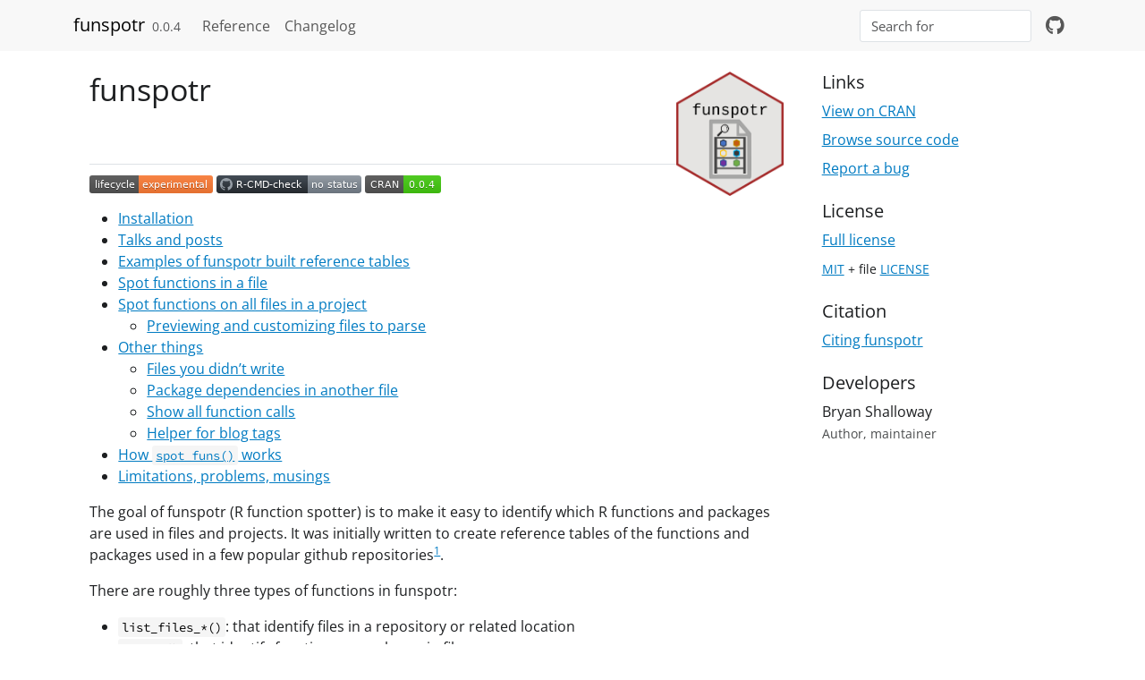

--- FILE ---
content_type: text/html; charset=utf-8
request_url: https://brshallo.github.io/funspotr/
body_size: 11518
content:
<!DOCTYPE html>
<!-- Generated by pkgdown: do not edit by hand --><html lang="en">
<head>
<meta http-equiv="Content-Type" content="text/html; charset=UTF-8">
<meta charset="utf-8">
<meta http-equiv="X-UA-Compatible" content="IE=edge">
<meta name="viewport" content="width=device-width, initial-scale=1, shrink-to-fit=no">
<meta name="description" content="Helpers for parsing out the R functions
  and packages used in R scripts and notebooks.">
<title>Spot R Functions &amp; Packages • funspotr</title>
<!-- favicons --><link rel="icon" type="image/png" sizes="16x16" href="favicon-16x16.png">
<link rel="icon" type="image/png" sizes="32x32" href="favicon-32x32.png">
<link rel="apple-touch-icon" type="image/png" sizes="180x180" href="apple-touch-icon.png">
<link rel="apple-touch-icon" type="image/png" sizes="120x120" href="apple-touch-icon-120x120.png">
<link rel="apple-touch-icon" type="image/png" sizes="76x76" href="apple-touch-icon-76x76.png">
<link rel="apple-touch-icon" type="image/png" sizes="60x60" href="apple-touch-icon-60x60.png">
<script src="deps/jquery-3.6.0/jquery-3.6.0.min.js"></script><meta name="viewport" content="width=device-width, initial-scale=1, shrink-to-fit=no">
<link href="deps/bootstrap-5.3.1/bootstrap.min.css" rel="stylesheet">
<script src="deps/bootstrap-5.3.1/bootstrap.bundle.min.js"></script><!-- Font Awesome icons --><link rel="stylesheet" href="https://cdnjs.cloudflare.com/ajax/libs/font-awesome/5.12.1/css/all.min.css" integrity="sha256-mmgLkCYLUQbXn0B1SRqzHar6dCnv9oZFPEC1g1cwlkk=" crossorigin="anonymous">
<link rel="stylesheet" href="https://cdnjs.cloudflare.com/ajax/libs/font-awesome/5.12.1/css/v4-shims.min.css" integrity="sha256-wZjR52fzng1pJHwx4aV2AO3yyTOXrcDW7jBpJtTwVxw=" crossorigin="anonymous">
<!-- bootstrap-toc --><script src="https://cdn.jsdelivr.net/gh/afeld/bootstrap-toc@v1.0.1/dist/bootstrap-toc.min.js" integrity="sha256-4veVQbu7//Lk5TSmc7YV48MxtMy98e26cf5MrgZYnwo=" crossorigin="anonymous"></script><!-- headroom.js --><script src="https://cdnjs.cloudflare.com/ajax/libs/headroom/0.11.0/headroom.min.js" integrity="sha256-AsUX4SJE1+yuDu5+mAVzJbuYNPHj/WroHuZ8Ir/CkE0=" crossorigin="anonymous"></script><script src="https://cdnjs.cloudflare.com/ajax/libs/headroom/0.11.0/jQuery.headroom.min.js" integrity="sha256-ZX/yNShbjqsohH1k95liqY9Gd8uOiE1S4vZc+9KQ1K4=" crossorigin="anonymous"></script><!-- clipboard.js --><script src="https://cdnjs.cloudflare.com/ajax/libs/clipboard.js/2.0.6/clipboard.min.js" integrity="sha256-inc5kl9MA1hkeYUt+EC3BhlIgyp/2jDIyBLS6k3UxPI=" crossorigin="anonymous"></script><!-- search --><script src="https://cdnjs.cloudflare.com/ajax/libs/fuse.js/6.4.6/fuse.js" integrity="sha512-zv6Ywkjyktsohkbp9bb45V6tEMoWhzFzXis+LrMehmJZZSys19Yxf1dopHx7WzIKxr5tK2dVcYmaCk2uqdjF4A==" crossorigin="anonymous"></script><script src="https://cdnjs.cloudflare.com/ajax/libs/autocomplete.js/0.38.0/autocomplete.jquery.min.js" integrity="sha512-GU9ayf+66Xx2TmpxqJpliWbT5PiGYxpaG8rfnBEk1LL8l1KGkRShhngwdXK1UgqhAzWpZHSiYPc09/NwDQIGyg==" crossorigin="anonymous"></script><script src="https://cdnjs.cloudflare.com/ajax/libs/mark.js/8.11.1/mark.min.js" integrity="sha512-5CYOlHXGh6QpOFA/TeTylKLWfB3ftPsde7AnmhuitiTX4K5SqCLBeKro6sPS8ilsz1Q4NRx3v8Ko2IBiszzdww==" crossorigin="anonymous"></script><!-- pkgdown --><script src="pkgdown.js"></script><meta property="og:title" content="Spot R Functions &amp; Packages">
<meta property="og:description" content="Helpers for parsing out the R functions
  and packages used in R scripts and notebooks.">
<meta property="og:image" content="https://brshallo.github.io/funspotr/logo.png">
<!-- mathjax --><script src="https://cdnjs.cloudflare.com/ajax/libs/mathjax/2.7.5/MathJax.js" integrity="sha256-nvJJv9wWKEm88qvoQl9ekL2J+k/RWIsaSScxxlsrv8k=" crossorigin="anonymous"></script><script src="https://cdnjs.cloudflare.com/ajax/libs/mathjax/2.7.5/config/TeX-AMS-MML_HTMLorMML.js" integrity="sha256-84DKXVJXs0/F8OTMzX4UR909+jtl4G7SPypPavF+GfA=" crossorigin="anonymous"></script><!--[if lt IE 9]>
<script src="https://oss.maxcdn.com/html5shiv/3.7.3/html5shiv.min.js"></script>
<script src="https://oss.maxcdn.com/respond/1.4.2/respond.min.js"></script>
<![endif]-->
</head>
<body>
    <a href="#main" class="visually-hidden-focusable">Skip to contents</a>
    

    <nav class="navbar fixed-top navbar-light navbar-expand-lg bg-light"><div class="container">
    
    <a class="navbar-brand me-2" href="index.html">funspotr</a>

    <small class="nav-text text-muted me-auto" data-bs-toggle="tooltip" data-bs-placement="bottom" title="">0.0.4</small>

    
    <button class="navbar-toggler" type="button" data-bs-toggle="collapse" data-bs-target="#navbar" aria-controls="navbar" aria-expanded="false" aria-label="Toggle navigation">
      <span class="navbar-toggler-icon"></span>
    </button>

    <div id="navbar" class="collapse navbar-collapse ms-3">
      <ul class="navbar-nav me-auto">
<li class="nav-item">
  <a class="nav-link" href="reference/index.html">Reference</a>
</li>
<li class="nav-item">
  <a class="nav-link" href="news/index.html">Changelog</a>
</li>
      </ul>
<form class="form-inline my-2 my-lg-0" role="search">
        <input type="search" class="form-control me-sm-2" aria-label="Toggle navigation" name="search-input" data-search-index="search.json" id="search-input" placeholder="Search for" autocomplete="off">
</form>

      <ul class="navbar-nav">
<li class="nav-item">
  <a class="external-link nav-link" href="https://github.com/brshallo/funspotr/" aria-label="github">
    <span class="fab fa fab fa-github fa-lg"></span>
     
  </a>
</li>
      </ul>
</div>

    
  </div>
</nav><div class="container template-home">
<div class="row">
  <main id="main" class="col-md-9"><div class="section level1">
<div class="page-header">
<img src="logo.png" class="logo" alt=""><h1 id="funspotr-">funspotr 
<a class="anchor" aria-label="anchor" href="#funspotr-"></a>
</h1>
</div>
<p><a href="https://lifecycle.r-lib.org/articles/stages.html#experimental" class="external-link"><img src="https://img.shields.io/badge/lifecycle-experimental-orange.svg" alt="Lifecycle: experimental"></a> <a href="https://github.com/brshallo/funspotr/actions" class="external-link"><img src="https://github.com/brshallo/funspotr/workflows/R-CMD-check/badge.svg" alt="R-CMD-check"></a> <a href="https://CRAN.R-project.org/package=funspotr" class="external-link"><img src="https://www.r-pkg.org/badges/version/funspotr" alt="CRAN status"></a></p>
<ul>
<li><a href="#installation">Installation</a></li>
<li><a href="#talks-and-posts">Talks and posts</a></li>
<li><a href="#examples-of-funspotr-built-reference-tables">Examples of funspotr built reference tables</a></li>
<li><a href="#spot-functions-in-a-file">Spot functions in a file</a></li>
<li>
<a href="#spot-functions-on-all-files-in-a-project">Spot functions on all files in a project</a>
<ul>
<li><a href="#previewing-and-customizing-files-to-parse">Previewing and customizing files to parse</a></li>
</ul>
</li>
<li>
<a href="#other-things">Other things</a>
<ul>
<li><a href="#files-you-didnt-write">Files you didn’t write</a></li>
<li><a href="#package-dependencies-in-another-file">Package dependencies in another file</a></li>
<li><a href="#show-all-function-calls">Show all function calls</a></li>
<li><a href="#helper-for-blog-tags">Helper for blog tags</a></li>
</ul>
</li>
<li><a href="#how-spot_funs-works">How <code>spot_funs()</code> works</a></li>
<li><a href="#limitations-problems-musings">Limitations, problems, musings</a></li>
</ul>
<!-- README.md is generated from README.Rmd. Please edit that file --><!-- badges: start --><!-- Actually go to inst/header.md to add badges --><!-- badges: end --><p>The goal of funspotr (R function spotter) is to make it easy to identify which R functions and packages are used in files and projects. It was initially written to create reference tables of the functions and packages used in a few popular github repositories<a class="footnote-ref" tabindex="0" data-bs-toggle="popover" data-bs-content='&lt;p&gt;Prior posts (some of which used a now deprecated API):&lt;br&gt;
- &lt;a href="https://www.bryanshalloway.com/2022/01/18/identifying-r-functions-packages-used-in-github-repos/" class="external-link"&gt;Identifying R Functions &amp;amp; Packages Used in GitHub Repos (funspotr part 1)&lt;/a&gt;&lt;br&gt;
- &lt;a href="https://www.bryanshalloway.com/2022/02/07/identifying-r-functions-packages-in-your-github-gists/" class="external-link"&gt;Identifying R Functions &amp;amp; Packages in Github Gists (funspotr part 2)&lt;/a&gt;&lt;br&gt;
- &lt;a href="https://www.bryanshalloway.com/2022/03/17/network-plots-of-code-collections-funspotr-part-3/" class="external-link"&gt;Network Plots of Code Collections (funspotr part 3)&lt;/a&gt;&lt;/p&gt;'><sup>1</sup></a>.</p>
<p>There are roughly three types of functions in funspotr:</p>
<ul>
<li>
<code>list_files_*()</code>: that identify files in a repository or related location</li>
<li>
<code>spot_*()</code>: that identify functions or packages in files</li>
<li>other helpers that manipulate or plot outputs from the above functions</li>
</ul>
<p>funspotr is set-up for parsing R, Rmarkdown or Quarto files. If you want to parse a Jupyter notebook you should first <a href="https://www.rdocumentation.org/packages/rmarkdown/versions/2.6/topics/convert_ipynb" class="external-link">convert it</a> to an appropriate file type. If you pass in a file type that is not recognized (e.g. a .txt file) funspotr will attempt to parse it as if it is a .R script.</p>
<p>funspotr is primarily designed for identifying the functions / packages in self-contained files or collections of self-contained files (e.g. a <a href="https://github.com/rstudio/blogdown" class="external-link">blogdown</a> project<a class="footnote-ref" tabindex="0" data-bs-toggle="popover" data-bs-content='&lt;p&gt;Rather than, for example, &lt;a href="https://github.com/ropensci/targets" class="external-link"&gt;targets&lt;/a&gt; workflows. Also, in some cases funspotr may not identify &lt;em&gt;every&lt;/em&gt; function and/or package in a file (see &lt;a href="#limitations-problems-musings"&gt;Limitations, problems, musings&lt;/a&gt; or read the source code for details).&lt;/p&gt;'><sup>2</sup></a>). Though see <a href="#package-dependencies-in-another-file">Package dependencies in another file</a> for examples of using it in other contexts.</p>
<div class="section level2">
<h2 id="installation">Installation<a class="anchor" aria-label="anchor" href="#installation"></a>
</h2>
<p>Install the latest stable version of funspotr from <a href="https://cran.r-project.org/" class="external-link">CRAN</a> with:</p>
<div class="sourceCode" id="cb1"><pre class="downlit sourceCode r">
<code class="sourceCode R"><span><span class="fu"><a href="https://rdrr.io/r/utils/install.packages.html" class="external-link">install.packages</a></span><span class="op">(</span><span class="st">"funspotr"</span><span class="op">)</span></span></code></pre></div>
<p>You can install the development version of funspotr from <a href="https://github.com/" class="external-link">GitHub</a> with:</p>
<div class="sourceCode" id="cb2"><pre class="downlit sourceCode r">
<code class="sourceCode R"><span><span class="co"># install.packages("devtools")</span></span>
<span><span class="fu">devtools</span><span class="fu">::</span><span class="fu">install_github</span><span class="op">(</span><span class="st">"brshallo/funspotr"</span><span class="op">)</span></span></code></pre></div>
</div>
<div class="section level2">
<h2 id="talks-and-posts">Talks and posts<a class="anchor" aria-label="anchor" href="#talks-and-posts"></a>
</h2>
<ul>
<li>
<a href="https://github.com/brshallo/funspotr-rstudioconf2022" class="external-link">slides</a> and <a href="https://www.youtube.com/watch?v=c9oU7ALJS3o" class="external-link">presentation</a> from Rstudio Conf 2022 <em>From summarizing projects to setting tags, uses of parsing R files</em>
</li>
<li>Part 1 of 3 from a series on <a href="https://www.bryanshalloway.com/2022/01/18/identifying-r-functions-packages-used-in-github-repos/" class="external-link">Identifying R functions and packages…</a>
</li>
</ul>
</div>
<div class="section level2">
<h2 id="examples-of-funspotr-built-reference-tables">Examples of funspotr built reference tables<a class="anchor" aria-label="anchor" href="#examples-of-funspotr-built-reference-tables"></a>
</h2>
<p>funspotr can be used to create reference tables of the functions and packages used in R projects.</p>
<ul>
<li><a href="https://www.bryanshalloway.com/2022/01/18/identifying-r-functions-packages-used-in-github-repos/#julia-silge-blog" class="external-link">Julia Silge blog</a></li>
<li><a href="https://www.bryanshalloway.com/2022/01/18/identifying-r-functions-packages-used-in-github-repos/#david-robinson-tidy-tuesday" class="external-link">David Robinson screencasts</a></li>
<li><a href="https://www.bryanshalloway.com/2022/01/18/identifying-r-functions-packages-used-in-github-repos/#r-for-data-science-chapters" class="external-link">R for Data Science book</a></li>
<li><a href="https://www.bryanshalloway.com/2022/01/18/identifying-r-functions-packages-used-in-github-repos/#bryan-shalloway-blog" class="external-link">Bryan Shalloway blog</a></li>
<li><a href="https://www.bryanshalloway.com/2022/02/07/identifying-r-functions-packages-in-your-github-gists/#binding-files-together" class="external-link">brshallo gists</a></li>
</ul>
</div>
<div class="section level2">
<h2 id="spot-functions-in-a-file">Spot functions in a file<a class="anchor" aria-label="anchor" href="#spot-functions-in-a-file"></a>
</h2>
<p>The primary function in funspotr is <code><a href="reference/spot_funs.html">spot_funs()</a></code> which returns a dataframe showing the functions and associated packages used in a file.</p>
<div class="sourceCode" id="cb3"><pre class="downlit sourceCode r">
<code class="sourceCode R"><span><span class="kw"><a href="https://rdrr.io/r/base/library.html" class="external-link">library</a></span><span class="op">(</span><span class="va"><a href="https://brshallo.github.io/funspotr/">funspotr</a></span><span class="op">)</span></span>
<span></span>
<span><span class="va">file_lines</span> <span class="op">&lt;-</span> <span class="st">"</span></span>
<span><span class="st">library(dplyr)</span></span>
<span><span class="st">require(tidyr)</span></span>
<span><span class="st"></span></span>
<span><span class="st">as_tibble(mpg) %&gt;% </span></span>
<span><span class="st">  mutate(class = as.character(class)) %&gt;%</span></span>
<span><span class="st">  group_by(class) %&gt;%</span></span>
<span><span class="st">  nest() %&gt;%</span></span>
<span><span class="st">  mutate(stats = purrr::map(data,</span></span>
<span><span class="st">                            ~lm(cty ~ hwy, data = .x)))</span></span>
<span><span class="st"> </span></span>
<span><span class="st">made_up_fun()</span></span>
<span><span class="st">"</span></span>
<span></span>
<span><span class="va">file_output</span> <span class="op">&lt;-</span> <span class="fu"><a href="https://rdrr.io/r/base/tempfile.html" class="external-link">tempfile</a></span><span class="op">(</span>fileext <span class="op">=</span> <span class="st">".R"</span><span class="op">)</span></span>
<span><span class="fu"><a href="https://rdrr.io/r/base/writeLines.html" class="external-link">writeLines</a></span><span class="op">(</span><span class="va">file_lines</span>, <span class="va">file_output</span><span class="op">)</span></span>
<span></span>
<span><span class="fu"><a href="reference/spot_funs.html">spot_funs</a></span><span class="op">(</span>file_path <span class="op">=</span> <span class="va">file_output</span><span class="op">)</span></span>
<span><span class="co">#&gt; # A tibble: 10 × 2</span></span>
<span><span class="co">#&gt;    funs         pkgs     </span></span>
<span><span class="co">#&gt;    &lt;chr&gt;        &lt;chr&gt;    </span></span>
<span><span class="co">#&gt;  1 library      base     </span></span>
<span><span class="co">#&gt;  2 require      base     </span></span>
<span><span class="co">#&gt;  3 as_tibble    tidyr    </span></span>
<span><span class="co">#&gt;  4 mutate       dplyr    </span></span>
<span><span class="co">#&gt;  5 as.character base     </span></span>
<span><span class="co">#&gt;  6 group_by     dplyr    </span></span>
<span><span class="co">#&gt;  7 nest         tidyr    </span></span>
<span><span class="co">#&gt;  8 map          purrr    </span></span>
<span><span class="co">#&gt;  9 lm           stats    </span></span>
<span><span class="co">#&gt; 10 made_up_fun  (unknown)</span></span></code></pre></div>
<ul>
<li>
<code>funs</code>: functions in file</li>
<li>
<code>pkgs</code>: best guess as to the package the functions came from<br>
</li>
<li>…<a class="footnote-ref" tabindex="0" data-bs-toggle="popover" data-bs-content='&lt;p&gt;Other arguments may produce additional columns. See &lt;code&gt;&lt;a href="reference/spot_funs.html"&gt;spot_funs()&lt;/a&gt;&lt;/code&gt; reference page for details.&lt;/p&gt;'><sup>3</sup></a>
</li>
</ul>
</div>
<div class="section level2">
<h2 id="spot-functions-on-all-files-in-a-project">Spot functions on all files in a project<a class="anchor" aria-label="anchor" href="#spot-functions-on-all-files-in-a-project"></a>
</h2>
<p>funspotr has a few <code>list_files_*()</code> functions that return a dataframe of <code>relative_paths</code> and <code>absolute_paths</code> of all the R, Rmarkdown, or quarto files in a specified location (currently: github repo, gists, or local). These can be combined with a variant of <code><a href="reference/spot_funs.html">spot_funs()</a></code> that maps the function across each file path found, <code><a href="reference/spot_funs_files.html">spot_funs_files()</a></code>:</p>
<div class="sourceCode" id="cb4"><pre class="downlit sourceCode r">
<code class="sourceCode R"><span><span class="kw"><a href="https://rdrr.io/r/base/library.html" class="external-link">library</a></span><span class="op">(</span><span class="va"><a href="https://dplyr.tidyverse.org" class="external-link">dplyr</a></span><span class="op">)</span></span>
<span></span>
<span><span class="co"># repo for an old presentation I gave</span></span>
<span><span class="va">gh_ex</span> <span class="op">&lt;-</span> <span class="fu"><a href="reference/list_files_github_repo.html">list_files_github_repo</a></span><span class="op">(</span></span>
<span>  repo <span class="op">=</span> <span class="st">"brshallo/feat-eng-lags-presentation"</span>, </span>
<span>  branch <span class="op">=</span> <span class="st">"main"</span><span class="op">)</span> <span class="op"><a href="https://magrittr.tidyverse.org/reference/pipe.html" class="external-link">%&gt;%</a></span> </span>
<span>  <span class="fu"><a href="reference/spot_funs_files.html">spot_funs_files</a></span><span class="op">(</span><span class="op">)</span></span>
<span></span>
<span><span class="va">gh_ex</span></span>
<span><span class="co">#&gt; # A tibble: 4 × 3</span></span>
<span><span class="co">#&gt;   relative_paths                absolute_paths                      spotted     </span></span>
<span><span class="co">#&gt;   &lt;chr&gt;                         &lt;chr&gt;                               &lt;list&gt;      </span></span>
<span><span class="co">#&gt; 1 R/Rmd-to-R.R                  https://raw.githubusercontent.com/… &lt;named list&gt;</span></span>
<span><span class="co">#&gt; 2 R/feat-engineering-lags.R     https://raw.githubusercontent.com/… &lt;named list&gt;</span></span>
<span><span class="co">#&gt; 3 R/load-inspections-save-csv.R https://raw.githubusercontent.com/… &lt;named list&gt;</span></span>
<span><span class="co">#&gt; 4 R/types-of-splits.R           https://raw.githubusercontent.com/… &lt;named list&gt;</span></span></code></pre></div>
<ul>
<li>
<code>relative_paths</code> : relative filepath</li>
<li>
<code>absolute_paths</code>: absolute filepath (in this case URL to raw file on github)</li>
<li>
<code>spotted</code>: <code><a href="https://purrr.tidyverse.org/reference/safely.html" class="external-link">purrr::safely()</a></code> style list-column of results<a class="footnote-ref" tabindex="0" data-bs-toggle="popover" data-bs-content="&lt;p&gt;list-column output where each item is a list containing &lt;code&gt;result&lt;/code&gt; and &lt;code&gt;error&lt;/code&gt;.&lt;/p&gt;"><sup>4</sup></a> from mapping <code><a href="reference/spot_funs.html">spot_funs()</a></code> across <code>absolute_paths</code>.</li>
</ul>
<p>These results may then be unnested with the helper <code><a href="reference/unnest_results.html">funspotr::unnest_results()</a></code> to provide a table of functions and packages by filepath. This can be manipulated like any other dataframe – say we want to filter to only those files where <a href="https://here.r-lib.org/" class="external-link">here</a>, <a href="https://readr.tidyverse.org/" class="external-link">readr</a> or <a href="https://rsample.tidymodels.org/" class="external-link">rsample</a> packages are used.</p>
<div class="sourceCode" id="cb5"><pre class="downlit sourceCode r">
<code class="sourceCode R"><span><span class="va">gh_ex</span> <span class="op"><a href="https://magrittr.tidyverse.org/reference/pipe.html" class="external-link">%&gt;%</a></span> </span>
<span>  <span class="fu"><a href="reference/unnest_results.html">unnest_results</a></span><span class="op">(</span><span class="op">)</span> <span class="op"><a href="https://magrittr.tidyverse.org/reference/pipe.html" class="external-link">%&gt;%</a></span> </span>
<span>  <span class="fu"><a href="https://dplyr.tidyverse.org/reference/filter.html" class="external-link">filter</a></span><span class="op">(</span><span class="va">pkgs</span> <span class="op"><a href="https://rdrr.io/r/base/match.html" class="external-link">%in%</a></span> <span class="fu"><a href="https://rdrr.io/r/base/c.html" class="external-link">c</a></span><span class="op">(</span><span class="st">"here"</span>, <span class="st">"readr"</span>, <span class="st">"rsample"</span><span class="op">)</span><span class="op">)</span></span>
<span><span class="co">#&gt; # A tibble: 8 × 4</span></span>
<span><span class="co">#&gt;   funs               pkgs    relative_paths                absolute_paths       </span></span>
<span><span class="co">#&gt;   &lt;chr&gt;              &lt;chr&gt;   &lt;chr&gt;                         &lt;chr&gt;                </span></span>
<span><span class="co">#&gt; 1 here               here    R/Rmd-to-R.R                  https://raw.githubus…</span></span>
<span><span class="co">#&gt; 2 read_csv           readr   R/feat-engineering-lags.R     https://raw.githubus…</span></span>
<span><span class="co">#&gt; 3 initial_time_split rsample R/feat-engineering-lags.R     https://raw.githubus…</span></span>
<span><span class="co">#&gt; 4 training           rsample R/feat-engineering-lags.R     https://raw.githubus…</span></span>
<span><span class="co">#&gt; 5 testing            rsample R/feat-engineering-lags.R     https://raw.githubus…</span></span>
<span><span class="co">#&gt; 6 sliding_period     rsample R/feat-engineering-lags.R     https://raw.githubus…</span></span>
<span><span class="co">#&gt; 7 write_csv          readr   R/load-inspections-save-csv.R https://raw.githubus…</span></span>
<span><span class="co">#&gt; 8 here               here    R/load-inspections-save-csv.R https://raw.githubus…</span></span></code></pre></div>
<p>The outputs from <code><a href="reference/unnest_results.html">funspotr::unnest_results()</a></code> can also be passed into <code><a href="reference/network_plot.html">funspotr::network_plot()</a></code> to build a network visualization of the connections between functions/packages and files<a class="footnote-ref" tabindex="0" data-bs-toggle="popover" data-bs-content='&lt;p&gt;Took inspiration from &lt;code&gt;&lt;a href="https://rdrr.io/r/graphics/plot.default.html" class="external-link"&gt;plot()&lt;/a&gt;&lt;/code&gt; method in &lt;a href="https://github.com/ikosmidis/cranly" class="external-link"&gt;cranly&lt;/a&gt;.&lt;/p&gt;'><sup>5</sup></a>.</p>
<div class="section level3">
<h3 id="previewing-and-customizing-files-to-parse">Previewing and customizing files to parse<a class="anchor" aria-label="anchor" href="#previewing-and-customizing-files-to-parse"></a>
</h3>
<p>You might only want to parse certain file types or a subset of the files in a repo.</p>
<div class="sourceCode" id="cb6"><pre class="downlit sourceCode r">
<code class="sourceCode R"><span><span class="va">preview_files</span> <span class="op">&lt;-</span> <span class="fu"><a href="reference/list_files_github_repo.html">list_files_github_repo</a></span><span class="op">(</span></span>
<span>  repo <span class="op">=</span> <span class="st">"brshallo/feat-eng-lags-presentation"</span>, </span>
<span>  branch <span class="op">=</span> <span class="st">"main"</span><span class="op">)</span></span>
<span></span>
<span><span class="va">preview_files</span></span>
<span><span class="co">#&gt; # A tibble: 4 × 2</span></span>
<span><span class="co">#&gt;   relative_paths                absolute_paths                                  </span></span>
<span><span class="co">#&gt;   &lt;chr&gt;                         &lt;chr&gt;                                           </span></span>
<span><span class="co">#&gt; 1 R/Rmd-to-R.R                  https://raw.githubusercontent.com/brshallo/feat…</span></span>
<span><span class="co">#&gt; 2 R/feat-engineering-lags.R     https://raw.githubusercontent.com/brshallo/feat…</span></span>
<span><span class="co">#&gt; 3 R/load-inspections-save-csv.R https://raw.githubusercontent.com/brshallo/feat…</span></span>
<span><span class="co">#&gt; 4 R/types-of-splits.R           https://raw.githubusercontent.com/brshallo/feat…</span></span></code></pre></div>
<p>Say we only want to parse the “types-of-splits.R” and “Rmd-to-R.R” files.</p>
<div class="sourceCode" id="cb7"><pre class="downlit sourceCode r">
<code class="sourceCode R"><span><span class="va">preview_files</span> <span class="op"><a href="https://magrittr.tidyverse.org/reference/pipe.html" class="external-link">%&gt;%</a></span> </span>
<span>  <span class="fu"><a href="https://dplyr.tidyverse.org/reference/filter.html" class="external-link">filter</a></span><span class="op">(</span><span class="fu">stringr</span><span class="fu">::</span><span class="fu"><a href="https://stringr.tidyverse.org/reference/str_detect.html" class="external-link">str_detect</a></span><span class="op">(</span><span class="va">relative_paths</span>, <span class="st">"types-of-splits|Rmd-to-R"</span><span class="op">)</span><span class="op">)</span> <span class="op"><a href="https://magrittr.tidyverse.org/reference/pipe.html" class="external-link">%&gt;%</a></span> </span>
<span>  <span class="fu"><a href="reference/spot_funs_files.html">spot_funs_files</a></span><span class="op">(</span><span class="op">)</span> <span class="op"><a href="https://magrittr.tidyverse.org/reference/pipe.html" class="external-link">%&gt;%</a></span> </span>
<span>  <span class="fu"><a href="reference/unnest_results.html">unnest_results</a></span><span class="op">(</span><span class="op">)</span></span>
<span><span class="co">#&gt; # A tibble: 24 × 4</span></span>
<span><span class="co">#&gt;    funs      pkgs      relative_paths      absolute_paths                       </span></span>
<span><span class="co">#&gt;    &lt;chr&gt;     &lt;chr&gt;     &lt;chr&gt;               &lt;chr&gt;                                </span></span>
<span><span class="co">#&gt;  1 purl      knitr     R/Rmd-to-R.R        https://raw.githubusercontent.com/br…</span></span>
<span><span class="co">#&gt;  2 here      here      R/Rmd-to-R.R        https://raw.githubusercontent.com/br…</span></span>
<span><span class="co">#&gt;  3 library   base      R/types-of-splits.R https://raw.githubusercontent.com/br…</span></span>
<span><span class="co">#&gt;  4 theme_set ggplot    R/types-of-splits.R https://raw.githubusercontent.com/br…</span></span>
<span><span class="co">#&gt;  5 theme_bw  ggplot    R/types-of-splits.R https://raw.githubusercontent.com/br…</span></span>
<span><span class="co">#&gt;  6 set.seed  base      R/types-of-splits.R https://raw.githubusercontent.com/br…</span></span>
<span><span class="co">#&gt;  7 tibble    dplyr     R/types-of-splits.R https://raw.githubusercontent.com/br…</span></span>
<span><span class="co">#&gt;  8 rep       base      R/types-of-splits.R https://raw.githubusercontent.com/br…</span></span>
<span><span class="co">#&gt;  9 today     lubridate R/types-of-splits.R https://raw.githubusercontent.com/br…</span></span>
<span><span class="co">#&gt; 10 days      lubridate R/types-of-splits.R https://raw.githubusercontent.com/br…</span></span>
<span><span class="co">#&gt; # ℹ 14 more rows</span></span></code></pre></div>
<p>Note that if you have a lot of files in a repo you may need to set-up sleep periods or clone the repo locally <em>and then</em> parse the files from there so as to stay within the limits of github API hits.</p>
</div>
</div>
<div class="section level2">
<h2 id="other-things">Other things<a class="anchor" aria-label="anchor" href="#other-things"></a>
</h2>
<div class="section level3">
<h3 id="files-you-didnt-write">Files you didn’t write<a class="anchor" aria-label="anchor" href="#files-you-didnt-write"></a>
</h3>
<p>Functions created in the file as well as functions from unavailable packages (or packages that don’t exist) will output as <code>pkgs = "(unknown)"</code>.</p>
<div class="sourceCode" id="cb8"><pre class="downlit sourceCode r">
<code class="sourceCode R"><span><span class="va">file_lines_missing_pkgs</span> <span class="op">&lt;-</span> <span class="st">"</span></span>
<span><span class="st">library(dplyr)</span></span>
<span><span class="st"></span></span>
<span><span class="st">as_tibble(mpg)</span></span>
<span><span class="st"></span></span>
<span><span class="st">hello_world &lt;- function() print('hello world')</span></span>
<span><span class="st"></span></span>
<span><span class="st">madeuppkg::made_up_fun()</span></span>
<span><span class="st"></span></span>
<span><span class="st">hello_world()</span></span>
<span><span class="st">"</span></span>
<span></span>
<span><span class="va">missing_pkgs_ex</span> <span class="op">&lt;-</span> <span class="fu"><a href="https://rdrr.io/r/base/tempfile.html" class="external-link">tempfile</a></span><span class="op">(</span>fileext <span class="op">=</span> <span class="st">".R"</span><span class="op">)</span></span>
<span><span class="fu"><a href="https://rdrr.io/r/base/writeLines.html" class="external-link">writeLines</a></span><span class="op">(</span><span class="va">file_lines_missing_pkgs</span>, <span class="va">missing_pkgs_ex</span><span class="op">)</span></span>
<span></span>
<span><span class="fu"><a href="reference/spot_funs.html">spot_funs</a></span><span class="op">(</span>file_path <span class="op">=</span> <span class="va">missing_pkgs_ex</span><span class="op">)</span></span>
<span><span class="co">#&gt; # A tibble: 5 × 2</span></span>
<span><span class="co">#&gt;   funs        pkgs     </span></span>
<span><span class="co">#&gt;   &lt;chr&gt;       &lt;chr&gt;    </span></span>
<span><span class="co">#&gt; 1 library     base     </span></span>
<span><span class="co">#&gt; 2 as_tibble   dplyr    </span></span>
<span><span class="co">#&gt; 3 print       base     </span></span>
<span><span class="co">#&gt; 4 made_up_fun (unknown)</span></span>
<span><span class="co">#&gt; 5 hello_world (unknown)</span></span></code></pre></div>
<p><em>To spot which package a function is from you must have the package installed locally.</em> Hence for files on others’ github repos or that you created on a different machine, it is a good idea to start with <code><a href="reference/check_pkgs_availability.html">funspotr::check_pkgs_availability()</a></code> to see which packages you are missing and install the missing packages locally. If you don’t want to edit your global library you may want to use <a href="https://rstudio.github.io/renv/" class="external-link">renv</a> or other environment management tools.</p>
<p>funspotr has an internal helper <code><a href="reference/install_missing_pkgs.html">funspotr::install_missing_pkgs()</a></code> for installing missing packages:</p>
<div class="sourceCode" id="cb9"><pre class="downlit sourceCode r">
<code class="sourceCode R"><span><span class="fu"><a href="reference/spot_pkgs.html">spot_pkgs</a></span><span class="op">(</span><span class="va">file_output</span><span class="op">)</span> <span class="op"><a href="https://magrittr.tidyverse.org/reference/pipe.html" class="external-link">%&gt;%</a></span></span>
<span>  <span class="fu"><a href="reference/check_pkgs_availability.html">check_pkgs_availability</a></span><span class="op">(</span><span class="op">)</span> <span class="op"><a href="https://magrittr.tidyverse.org/reference/pipe.html" class="external-link">%&gt;%</a></span></span>
<span>  <span class="fu">funspotr</span><span class="fu">::</span><span class="fu"><a href="reference/install_missing_pkgs.html">install_missing_pkgs</a></span><span class="op">(</span><span class="op">)</span></span></code></pre></div>
<p>Alternatively, you may want to clone the repository locally and then use <code>renv::dependencies()</code> and only then start using funspotr<a class="footnote-ref" tabindex="0" data-bs-toggle="popover" data-bs-content='&lt;p&gt;&lt;a href="https://rstudio.github.io/renv/" class="external-link"&gt;renv&lt;/a&gt; is a more robust approach to finding and installing dependencies – particularly in cases where you are missing many dependencies or don’t want to alter the packages in your global library.&lt;/p&gt;'><sup>6</sup></a>.</p>
</div>
<div class="section level3">
<h3 id="package-dependencies-in-another-file">Package dependencies in another file<a class="anchor" aria-label="anchor" href="#package-dependencies-in-another-file"></a>
</h3>
<p><code><a href="reference/spot_funs.html">spot_funs()</a></code> is currently set-up for self-contained files. But <code><a href="reference/spot_funs_custom.html">spot_funs_custom()</a></code> allows the user to explicitly specify <code>pkgs</code> where functions may come from. This is useful in cases where the packages loaded are not in the same location as the <code>file_path</code> (e.g. they are loaded via <code><a href="https://rdrr.io/r/base/source.html" class="external-link">source()</a></code>, or a DESCRIPTION file, or some other workflow). For example, below is a made-up example where the <code><a href="https://rdrr.io/r/base/library.html" class="external-link">library()</a></code> calls are made in a separate file and <code><a href="https://rdrr.io/r/base/source.html" class="external-link">source()</a></code>’d in.</p>
<div class="sourceCode" id="cb10"><pre class="downlit sourceCode r">
<code class="sourceCode R"><span><span class="co"># file where packages are loaded</span></span>
<span><span class="va">file_libs</span> <span class="op">&lt;-</span> <span class="st">"library(dplyr)</span></span>
<span><span class="st">library(lubridate)"</span></span>
<span></span>
<span><span class="va">file_libs_output</span> <span class="op">&lt;-</span> <span class="fu"><a href="https://rdrr.io/r/base/tempfile.html" class="external-link">tempfile</a></span><span class="op">(</span>fileext <span class="op">=</span> <span class="st">".R"</span><span class="op">)</span></span>
<span><span class="fu"><a href="https://rdrr.io/r/base/writeLines.html" class="external-link">writeLines</a></span><span class="op">(</span><span class="va">file_libs</span>, <span class="va">file_libs_output</span><span class="op">)</span></span>
<span></span>
<span><span class="co"># File of interest where things happen</span></span>
<span><span class="va">file_run</span> <span class="op">&lt;-</span> <span class="fu">glue</span><span class="fu">::</span><span class="fu"><a href="https://glue.tidyverse.org/reference/glue.html" class="external-link">glue</a></span><span class="op">(</span></span>
<span><span class="st">"source('{ file_libs_output }')</span></span>
<span><span class="st">  </span></span>
<span><span class="st">tibble::tibble(days_from_today = 0:10) %&gt;% </span></span>
<span><span class="st">    mutate(date = today() + days(days_from_today))</span></span>
<span><span class="st">"</span>, </span>
<span>file_libs_output <span class="op">=</span> <span class="fu">stringr</span><span class="fu">::</span><span class="fu"><a href="https://stringr.tidyverse.org/reference/str_replace.html" class="external-link">str_replace_all</a></span><span class="op">(</span><span class="va">file_libs_output</span>, <span class="st">"\\\\"</span>, <span class="st">"/"</span><span class="op">)</span></span>
<span><span class="op">)</span></span>
<span></span>
<span><span class="va">file_run_output</span> <span class="op">&lt;-</span> <span class="fu"><a href="https://rdrr.io/r/base/tempfile.html" class="external-link">tempfile</a></span><span class="op">(</span>fileext <span class="op">=</span> <span class="st">".R"</span><span class="op">)</span></span>
<span><span class="fu"><a href="https://rdrr.io/r/base/writeLines.html" class="external-link">writeLines</a></span><span class="op">(</span><span class="va">file_run</span>, <span class="va">file_run_output</span><span class="op">)</span></span>
<span></span>
<span><span class="co"># Identify packages using both files and then pass in explicitly to `spot_funs_custom()`</span></span>
<span><span class="va">pkgs</span> <span class="op">&lt;-</span> <span class="fu"><a href="https://rdrr.io/r/base/c.html" class="external-link">c</a></span><span class="op">(</span><span class="fu"><a href="reference/spot_pkgs.html">spot_pkgs</a></span><span class="op">(</span><span class="va">file_libs_output</span><span class="op">)</span>, </span>
<span>          <span class="fu"><a href="reference/spot_pkgs.html">spot_pkgs</a></span><span class="op">(</span><span class="va">file_run_output</span>, show_explicit_funs <span class="op">=</span> <span class="cn">TRUE</span><span class="op">)</span><span class="op">)</span></span>
<span></span>
<span><span class="fu"><a href="reference/spot_funs_custom.html">spot_funs_custom</a></span><span class="op">(</span></span>
<span>  pkgs <span class="op">=</span> <span class="va">pkgs</span>,</span>
<span>  file_path <span class="op">=</span> <span class="va">file_run_output</span><span class="op">)</span></span>
<span><span class="co">#&gt; # A tibble: 5 × 2</span></span>
<span><span class="co">#&gt;   funs   pkgs     </span></span>
<span><span class="co">#&gt;   &lt;chr&gt;  &lt;chr&gt;    </span></span>
<span><span class="co">#&gt; 1 source base     </span></span>
<span><span class="co">#&gt; 2 tibble tibble   </span></span>
<span><span class="co">#&gt; 3 mutate dplyr    </span></span>
<span><span class="co">#&gt; 4 today  lubridate</span></span>
<span><span class="co">#&gt; 5 days   lubridate</span></span></code></pre></div>
<p>Also see <code><a href="reference/spot_pkgs_from_DESCRIPTION.html">funspotr::spot_pkgs_from_description()</a></code>.</p>
</div>
<div class="section level3">
<h3 id="show-all-function-calls">Show all function calls<a class="anchor" aria-label="anchor" href="#show-all-function-calls"></a>
</h3>
<p>Passing in <code>show_each_use = TRUE</code> to <code>...</code> in <code><a href="reference/spot_funs.html">spot_funs()</a></code> or <code><a href="reference/spot_funs_files.html">spot_funs_files()</a></code> will return <em>all</em> instances of a function call rather than just once for each file.</p>
<p>Compared to the initial example, <code><a href="https://dplyr.tidyverse.org/reference/mutate.html" class="external-link">mutate()</a></code> now shows-up at both rows 4 and 8:</p>
<div class="sourceCode" id="cb11"><pre class="downlit sourceCode r">
<code class="sourceCode R"><span><span class="fu"><a href="reference/spot_funs.html">spot_funs</a></span><span class="op">(</span>file_path <span class="op">=</span> <span class="va">file_output</span>, show_each_use <span class="op">=</span> <span class="cn">TRUE</span><span class="op">)</span></span>
<span><span class="co">#&gt; # A tibble: 11 × 2</span></span>
<span><span class="co">#&gt;    funs         pkgs     </span></span>
<span><span class="co">#&gt;    &lt;chr&gt;        &lt;chr&gt;    </span></span>
<span><span class="co">#&gt;  1 library      base     </span></span>
<span><span class="co">#&gt;  2 require      base     </span></span>
<span><span class="co">#&gt;  3 as_tibble    tidyr    </span></span>
<span><span class="co">#&gt;  4 mutate       dplyr    </span></span>
<span><span class="co">#&gt;  5 as.character base     </span></span>
<span><span class="co">#&gt;  6 group_by     dplyr    </span></span>
<span><span class="co">#&gt;  7 nest         tidyr    </span></span>
<span><span class="co">#&gt;  8 mutate       dplyr    </span></span>
<span><span class="co">#&gt;  9 map          purrr    </span></span>
<span><span class="co">#&gt; 10 lm           stats    </span></span>
<span><span class="co">#&gt; 11 made_up_fun  (unknown)</span></span></code></pre></div>
</div>
<div class="section level3">
<h3 id="helper-for-blog-tags">Helper for blog tags<a class="anchor" aria-label="anchor" href="#helper-for-blog-tags"></a>
</h3>
<p><em>To automatically have your packages used as the tags for a blog post</em> you can add an inline function <code><a href="reference/spot_tags.html">funspotr::spot_tags()</a></code> to a bullet in the <code>tags</code> or <code>categories</code> argument of your YAML header. For example:</p>
<div class="sourceCode" id="cb12"><pre class="sourceCode R"><code class="sourceCode r"><span id="cb12-1"><a href="#cb12-1" aria-hidden="true" tabindex="-1"></a><span class="sc">---</span></span>
<span id="cb12-2"><a href="#cb12-2" aria-hidden="true" tabindex="-1"></a>title<span class="sc">:</span> This is a post</span>
<span id="cb12-3"><a href="#cb12-3" aria-hidden="true" tabindex="-1"></a>author<span class="sc">:</span> brshallo</span>
<span id="cb12-4"><a href="#cb12-4" aria-hidden="true" tabindex="-1"></a>date<span class="sc">:</span> <span class="st">'2022-02-11'</span></span>
<span id="cb12-5"><a href="#cb12-5" aria-hidden="true" tabindex="-1"></a>tags<span class="sc">:</span> [<span class="st">"`r funspotr::spot_tags()`"</span>]</span>
<span id="cb12-6"><a href="#cb12-6" aria-hidden="true" tabindex="-1"></a>slug<span class="sc">:</span> this<span class="sc">-</span>is<span class="sc">-</span>a<span class="sc">-</span>post</span>
<span id="cb12-7"><a href="#cb12-7" aria-hidden="true" tabindex="-1"></a><span class="sc">---</span></span></code></pre></div>
</div>
</div>
<div class="section level2">
<h2 id="how-spot_funs-works">How <code>spot_funs()</code> works<a class="anchor" aria-label="anchor" href="#how-spot_funs-works"></a>
</h2>
<p>funspotr mimics the search space of each file prior to identifying <code>pkgs</code>/<code>funs</code>. At a high-level…</p>
<ol style="list-style-type: decimal">
<li>Create a new R instance using <a href="https://github.com/r-lib/callr" class="external-link">callr</a> and clean-up the specified file using <a href="https://github.com/yihui/formatR" class="external-link">formatR</a>
</li>
<li>Load packages. Explicit calls (e.g. <code>pkg::fun()</code>) are loaded individually via <a href="https://github.com/rticulate/import" class="external-link">import</a> and are loaded last (putting them at the top of the search space)<a class="footnote-ref" tabindex="0" data-bs-toggle="popover" data-bs-content='&lt;p&gt;This heuristic is imperfect and means that a file with “library(dplyr); select(); MASS::select()” would view both &lt;code&gt;&lt;a href="https://dplyr.tidyverse.org/reference/select.html" class="external-link"&gt;select()&lt;/a&gt;&lt;/code&gt; calls as coming from {MASS} – when what it should do is view the first was as coming from {dplyr} and the second from {MASS}.&lt;/p&gt;'><sup>7</sup></a>.</li>
</ol>
<p>(steps 1 and 2 needed so that step 4 has the best chance of identifying the package a function comes from in the file.)</p>
<ol start="3" style="list-style-type: decimal">
<li>Pass file through <code><a href="https://rdrr.io/r/utils/getParseData.html" class="external-link">utils::getParseData()</a></code> and filter to just functions</li>
<li>Pass functions through <code><a href="https://rdrr.io/r/utils/apropos.html" class="external-link">utils::find()</a></code> to identify associated package</li>
</ol>
<p><em>Explainer slide from Rstudio Conf 2022 <a href="https://www.youtube.com/watch?v=c9oU7ALJS3o" class="external-link">presentation</a>:</em></p>
<p><img src="reference/figures/how-funspotr-works.png" width="100%"></p>
</div>
<div class="section level2">
<h2 id="limitations-problems-musings">Limitations, problems, musings<a class="anchor" aria-label="anchor" href="#limitations-problems-musings"></a>
</h2>
<ul>
<li>funspotr is specific to R. If you try and pass in a file from a different language you will get a parsing error or the code commented out<a class="footnote-ref" tabindex="0" data-bs-toggle="popover" data-bs-content="&lt;p&gt;For example… If you pass in a .Rmd or .qmd that has a mix of R and python code chunks, the python chunks will simply be commented out. If you pass in a python script, you will almost certainly get a parsing error for that file.&lt;/p&gt;"><sup>8</sup></a>. The steps taken by funspotr would also not be needed in many other programming languages<a class="footnote-ref" tabindex="0" data-bs-toggle="popover" data-bs-content="&lt;p&gt;In a language like python, where calls are more explicit (e.g. &lt;code&gt;np.*&lt;/code&gt;), all of the stuff with recreating the search space would likely be unnecessary and you could more easily just identify packages/functions by parsing the text.&lt;/p&gt;"><sup>9</sup></a>.</li>
<li>funspotr does not work perfectly at identifying functions or packages. One common example is it will not identify functions passed as arguments. For example it will not identify <code>mean</code> in this example: <code>lapply(x, mean)</code> . Similarly it will not identify functions within <code><a href="https://rdrr.io/r/base/switch.html" class="external-link">switch()</a></code>. See <a href="https://github.com/brshallo/funspotr/issues/13" class="external-link">#13</a>.</li>
<li>If a file contains R syntax that is not well defined it will not be parsed and will return an error. See <a href="https://yihui.org/formatr/#6-further-notes" class="external-link">formatR#further-notes</a> (used by funspotr in parsing) for other common reasons for failure.</li>
<li>
<code><a href="https://rdrr.io/pkg/knitr/man/read_chunk.html" class="external-link">knitr::read_chunk()</a></code> and <code><a href="https://rdrr.io/pkg/knitr/man/knit.html" class="external-link">knitr::purl()</a></code> in a file passed to funspotr will also frequently cause an error in parsing. See <a href="https://github.com/yihui/knitr/issues/1753" class="external-link">knitr#1753</a> &amp; <a href="https://github.com/yihui/knitr/issues/1938" class="external-link">knitr#1938</a>
</li>
<li>Please open an issue if you find other cases where parsing breaks :-) .</li>
<li>As mentioned elsewhere, the default parsing of <code><a href="reference/spot_funs.html">spot_funs()</a></code> is primarily for cases where package dependencies are loaded in the same file that they are used in<a class="footnote-ref" tabindex="0" data-bs-toggle="popover" data-bs-content='&lt;p&gt;i.e. in interactive R scripts or Rmd or qmd documents where you use &lt;code&gt;&lt;a href="https://rdrr.io/r/base/library.html" class="external-link"&gt;library()&lt;/a&gt;&lt;/code&gt; or related calls within the script.&lt;/p&gt;'><sup>10</sup></a>. Scripts that are not self-contained typically should have the <code>pkgs</code> argument provided explicitly via <code><a href="reference/spot_funs_custom.html">spot_funs_custom()</a></code>.</li>
<li>funspotr does not pay attention to when functions are reexported from elsewhere. For example, many tibble functions are reexported by dplyr and tidyr – funspotr though will not know the “true” home of these functions it is simply looking at the top of the search space<a class="footnote-ref" tabindex="0" data-bs-toggle="popover" data-bs-content='&lt;p&gt;For example when reviewing David Robinson’s Tidy Tuesday code I found that the &lt;a href="https://github.com/GuangchuangYu/meme" class="external-link"&gt;meme&lt;/a&gt; package was used far more than I would have expected. Turns out it was just due to it reexporting the &lt;code&gt;aes()&lt;/code&gt; function from ggplot.&lt;/p&gt;'><sup>11</sup></a>.</li>
<li>Feel free to open an issue if you’d be interested in a simplifying function or vignette for mapping <code><a href="reference/spot_funs.html">spot_funs()</a></code> through other folder structures not yet mentioned.</li>
<li>All the functions in “R/spot-pkgs.R” would probably be better handled by something like <code>renv::dependencies()</code> or a parsing based approach. The simple regex’s I use have a variety of problems<a class="footnote-ref" tabindex="0" data-bs-toggle="popover" data-bs-content='&lt;p&gt;e.g. in this case &lt;code&gt;lines &amp;lt;- "library(pkg)"&lt;/code&gt; the &lt;code&gt;pkg&lt;/code&gt; would show-up as a dependency despite just being part of a quote rather than actually loaded. See &lt;a href="https://github.com/brshallo/funspotr/issues/14" class="external-link"&gt;#14&lt;/a&gt; for disucssion of other approaches.&lt;/p&gt;'><sup>12</sup></a>.
<ul>
<li>There may be something to be learned from how <code>R CMD check</code> does function parsing. funspotr’s current approach is comparatively slow and uses imperfect heuristics.</li>
</ul>
</li>
<li>Does not identify infix operators, e.g. <code>+</code>
</li>
<li>funspotr has lots of dependencies. It may have make sense to move some of the non-core functionality into a separate package (e.g. stuff concerning <code>list_files*()</code>)</li>
<li>Rather than running <code><a href="reference/list_files_github_repo.html">list_files_github_repo()</a></code> it may make sense to instead clone the repo locally and then run <code><a href="reference/list_files_wd.html">list_files_wd()</a></code> from the repo prior to running <code><a href="reference/spot_funs_files.html">spot_funs_files()</a></code> as this will limit the number of API hits to github.</li>
<li>Currently it’s possible to have github block you pretty soon due to hitting too many files (in which case you’ll likely get a 403 or connection error). There are some things that could be done to reduce number of github API hits (e.g. above bullet, or using <code><a href="https://rdrr.io/r/base/Sys.sleep.html" class="external-link">Sys.sleep()</a></code>, …).</li>
<li>Throughout the code and package documentation I have “inspiration” bullets followed by a link pointing to places where I took stuff from stack overflow, github, or other packages. Also see the footnotes of the README.</li>
</ul>
</div>
</div>


  </main><aside class="col-md-3"><div class="links">
<h2 data-toc-skip>Links</h2>
<ul class="list-unstyled">
<li><a href="https://cloud.r-project.org/package=funspotr" class="external-link">View on CRAN</a></li>
<li><a href="https://github.com/brshallo/funspotr/" class="external-link">Browse source code</a></li>
<li><a href="https://github.com/brshallo/funspotr/issues" class="external-link">Report a bug</a></li>
</ul>
</div>

<div class="license">
<h2 data-toc-skip>License</h2>
<ul class="list-unstyled">
<li><a href="LICENSE.html">Full license</a></li>
<li><small><a href="https://opensource.org/licenses/mit-license.php" class="external-link">MIT</a> + file <a href="LICENSE-text.html">LICENSE</a></small></li>
</ul>
</div>


<div class="citation">
<h2 data-toc-skip>Citation</h2>
<ul class="list-unstyled">
<li><a href="authors.html#citation">Citing funspotr</a></li>
</ul>
</div>

<div class="developers">
<h2 data-toc-skip>Developers</h2>
<ul class="list-unstyled">
<li>Bryan Shalloway <br><small class="roles"> Author, maintainer </small>  </li>
</ul>
</div>



  </aside>
</div>


    <footer><div class="pkgdown-footer-left">
  <p></p>
<p>Developed by Bryan Shalloway.</p>
</div>

<div class="pkgdown-footer-right">
  <p></p>
<p>Site built with <a href="https://pkgdown.r-lib.org/" class="external-link">pkgdown</a> 2.0.7.</p>
</div>

    </footer>
</div>

  

  

  </body>
</html>


--- FILE ---
content_type: image/svg+xml;charset=utf-8
request_url: https://img.shields.io/badge/lifecycle-experimental-orange.svg
body_size: 300
content:
<svg xmlns="http://www.w3.org/2000/svg" width="138" height="20" role="img" aria-label="lifecycle: experimental"><title>lifecycle: experimental</title><linearGradient id="s" x2="0" y2="100%"><stop offset="0" stop-color="#bbb" stop-opacity=".1"/><stop offset="1" stop-opacity=".1"/></linearGradient><clipPath id="r"><rect width="138" height="20" rx="3" fill="#fff"/></clipPath><g clip-path="url(#r)"><rect width="55" height="20" fill="#555"/><rect x="55" width="83" height="20" fill="#fe7d37"/><rect width="138" height="20" fill="url(#s)"/></g><g fill="#fff" text-anchor="middle" font-family="Verdana,Geneva,DejaVu Sans,sans-serif" text-rendering="geometricPrecision" font-size="110"><text aria-hidden="true" x="285" y="150" fill="#010101" fill-opacity=".3" transform="scale(.1)" textLength="450">lifecycle</text><text x="285" y="140" transform="scale(.1)" fill="#fff" textLength="450">lifecycle</text><text aria-hidden="true" x="955" y="150" fill="#010101" fill-opacity=".3" transform="scale(.1)" textLength="730">experimental</text><text x="955" y="140" transform="scale(.1)" fill="#fff" textLength="730">experimental</text></g></svg>